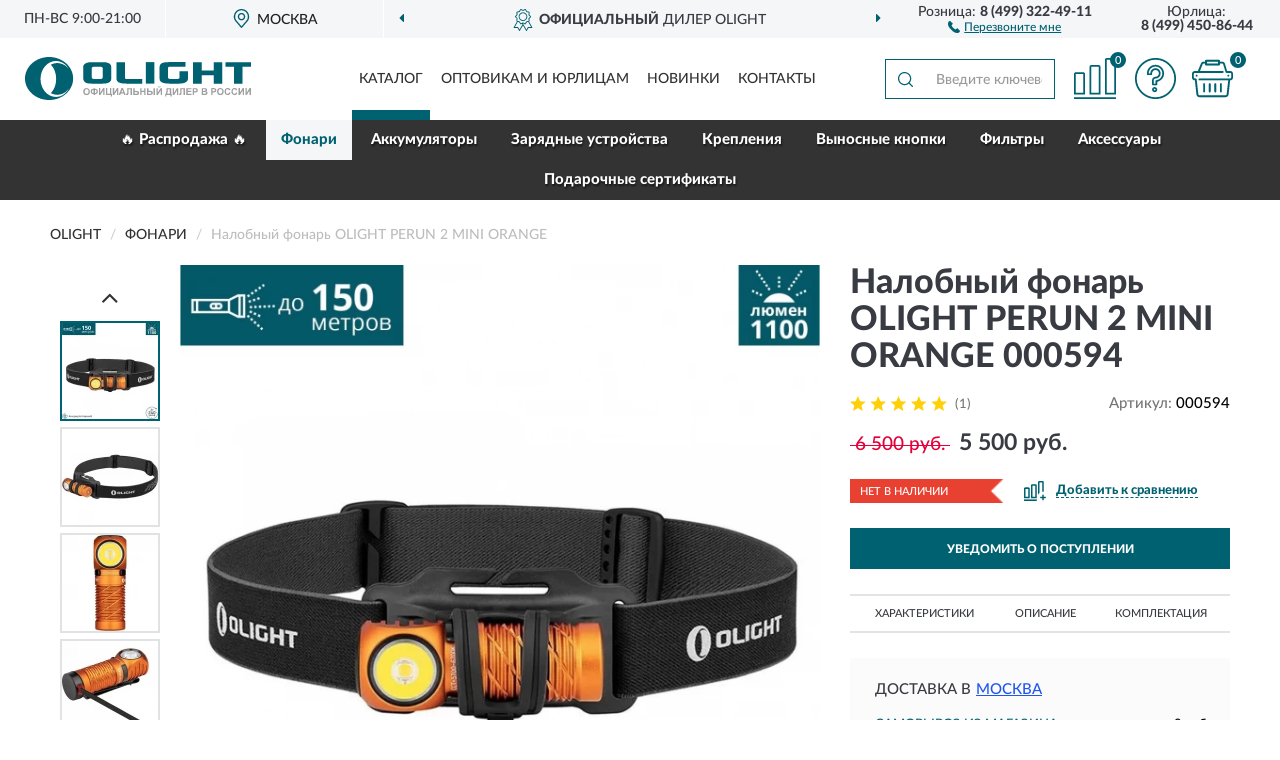

--- FILE ---
content_type: text/html; charset=utf-8
request_url: https://olight-shop.ru/nalobnyj-fonar-olight-perun-2-mini-orange
body_size: 17001
content:
<!DOCTYPE html>
<html dir="ltr" lang="ru">
<head>
<meta charset="UTF-8" />
<meta name="viewport" content="width=device-width, initial-scale=1, shrink-to-fit=no" />
<base href="https://olight-shop.ru/" />
<link rel="preload" href="catalog/view/fonts/Lato-Medium.woff2" as="font" type="font/woff2" crossorigin="anonymous" />
<link rel="preload" href="catalog/view/fonts/Lato-Heavy.woff2" as="font" type="font/woff2" crossorigin="anonymous" />
<link rel="preload" href="catalog/view/fonts/Lato-Bold.woff2" as="font" type="font/woff2" crossorigin="anonymous" />
<link rel="preload" href="catalog/view/fonts/font-awesome/fonts/fontawesome-webfont.woff2" as="font" type="font/woff2" crossorigin="anonymous" />
<link rel="preload" href="catalog/view/javascript/jquery/jquery.min.js" as="script" type="text/javascript" />
<link rel="preload" href="catalog/view/theme/coloring/assets/bootstrap/css/bootstrap.min.css" as="style" type="text/css" />
<link rel="preload" href="catalog/view/theme/coloring/stylesheet/style.css?ver=68" as="style" type="text/css" />
<title>OLIGHT PERUN 2 MINI ORANGE 000594. Купить Налобный фонарь на Официальном Сайте OLIGHT в России.</title>
<meta name="description" content="Налобный фонарь OLIGHT PERUN 2 MINI ORANGE 000594 - ✅ Купить сегодня ❤️ Оригинал c доставкой ✈️ по всей России и Гарантией | Есть 'В наличии' | Лучшая цена 2026 | Звони 8 (499) 322-49-11 | OLIGHT PERUN 2 MINI ORANGE: Характеристики, Фото, Отзывы" /><meta name="yandex-verification" content="c38dc8950350cd5f" /><meta http-equiv="X-UA-Compatible" content="IE=edge">
<link rel="apple-touch-icon" sizes="76x76" href="favicon-76x76.png" />
<link rel="apple-touch-icon" sizes="192x192" href="favicon-192x192.png" />
<link rel="icon" type="image/png" sizes="192x192" href="favicon-192x192.png" />
<meta name="msapplication-config" content="browserconfig.xml" />
<meta name="theme-color" content="#FFFFFF" />
<link href="https://olight-shop.ru/nalobnyj-fonar-olight-perun-2-mini-orange" rel="canonical" />
<script src="catalog/view/javascript/jquery/jquery.min.js"></script>
<link href="catalog/view/theme/coloring/assets/bootstrap/css/bootstrap.min.css" rel="stylesheet" type="text/css" />
<link href="catalog/view/theme/coloring/stylesheet/style.css?ver=68" rel="stylesheet" type="text/css" />
</head>
<body class="product-product product-621">
<header class="nobg">
		<div class="top-menu-bgr-box msk">
		<div class="container">
			<div class="row">
				<div class="working_time col-xs-6 col-sm-3 col-md-3 col-lg-2 text-center">
					<div class="rezim">ПН-ВС 9:00-21:00</div>
				</div>
				<div class="current-city-holder col-xs-6 col-sm-3 col-md-3 col-lg-2 text-center">
					<button type="button" class="btn btn-link current-city"><i></i><span>Москва</span></button>
					<div class="check-city-block">
						<p class="title">Ваш город - <span>Москва</span></p>
						<div class="check-city-button-holder">
							<button class="btn yes-button">Да</button>
							<button class="btn no-button" data-toggle="modal" data-target="#userCity">Выбрать другой город</button>
						</div>
						<p class="check-city-notification">От выбраного города зависят сроки доставки</p>
					</div>	
				</div>
				<div class="top-advantage col-xs-12 text-center msk">
					<div class="advantage" id="advantage_carousel">
						<div class="advantage-block"><span><b>Официальный</b> дилер OLIGHT</span></div>
						<div class="advantage-block"><span><b>Доставим</b> по всей России</span></div>						<div class="advantage-block"><span><b>До 5 лет</b> гарантия производителя</span></div>					</div>
				</div>
								<div class="header_address col-lg-3 text-center">
					<div class="address">м. Таганская, ул. Большие Каменщики,<br>д. 6, стр. 1<div class="findus"><a href="https://olight-shop.ru/contacts"><i></i><span>Как нас найти</span></a></div></div>
				</div>
				<div class="header_phone fl_phone col-xs-6 col-sm-3 col-md-3 col-lg-2 text-center">
					<div class="tel">Розница: <b>8 (499) 322-49-11</b></div>
					<div class="call"><a role="button" class="callme"><i></i><span>Перезвоните мне</span></a></div>
				</div>
				<div class="header_phone ul_phone col-xs-6 col-sm-3 col-md-3 col-lg-2 text-center">
					<div class="tel">Юрлица: <b>8 (499) 450-86-44</b></div>
				</div>
							</div>
		</div>
	</div>
			<div class="header-bgr-box nobg">
		<div class="container">
									<div class="row">
				<div class="logo-block col-md-3 col-sm-12 col-xs-12">
					<div id="logo">
					  					  							<a href="https://olight-shop.ru/"><img src="/image/catalog/logo.svg" width="226" height="43" title="Olight-Shop.ru" alt="Olight-Shop.ru" class="img-responsive" /></a>
											  					</div>
				</div>
				<div class="catalog-block col-md-5 col-xs-12 text-center">
					<div class="catalog-line text-center">
						<div class="catalog-item text-center">
							<a role="button" onclick="getcatalog();" class="catalog-url">Каталог</a>
						</div>
						<div class="catalog-item text-center">
							<a href="https://olight-shop.ru/contacts-opt" class="opt-url">Оптовикам и юрлицам</a>						</div>
						<div class="catalog-item text-center">
													<a href="https://olight-shop.ru/novinki" class="novinki-url">Новинки</a>												</div>
						<div class="catalog-item text-center">
							<a href="https://olight-shop.ru/contacts" class="contacts-url">Контакты</a>						</div>
					</div>
				</div>
				<div class="cart-block col-md-2 col-sm-4 col-xs-5 text-center">
					<div class="row">
						<div class="cart-item compare-icon col-xs-4">
							<a rel="nofollow" href="https://olight-shop.ru/compare-products/" class="mcompare"><span id="mcompare-total" class="compare-qty">0</span></a>
						</div>
						<div class="cart-item help-icon col-xs-4">
							<a role="button" class="mhelp dropdown-toggle" data-toggle="dropdown"><span style="font-size:0">Справка</span></a>
							<ul class="help-icon-menu dropdown-menu">
								<li><a href="https://olight-shop.ru/dostavka"><i class="fa fa-circle"></i> Доставка</a></li>
								<li><a href="https://olight-shop.ru/oplata"><i class="fa fa-circle"></i> Оплата</a></li>
								<li><a href="https://olight-shop.ru/vozvrat"><i class="fa fa-circle"></i> Возврат</a></li>
							</ul>
						</div>
						<div class="cart-item cart-icon col-xs-4">
							<a rel="nofollow" href="/simplecheckout/" class="mcart"><span id="mcart-total" class="cart-qty">0</span></a>
						</div>
					</div>
				</div>
				<div class="search-block col-md-2 col-sm-8 col-xs-7"><div id="search" class="input-group">
	<span class="input-group-btn"><button type="button" class="btn" id="search-button"><span style="display:block;font-size:0">Поиск</span></button></span>
	<input type="text" name="search" value="" placeholder="Введите ключевое слово" class="form-control" />
</div></div>
			</div>
					</div>
	</div>
			<div class="menu-top-box">
		<div class="container">
			<div id="menu-list-top">
											<div class="menu-item">
					<a href="https://olight-shop.ru/rasprodazha/">🔥 Распродажа 🔥</a>				</div>
								<div class="menu-item">
					<a href="https://olight-shop.ru/fonari/" class="active">Фонари</a>				</div>
								<div class="menu-item">
					<a href="https://olight-shop.ru/akkumuljatory/">Аккумуляторы</a>				</div>
								<div class="menu-item">
					<a href="https://olight-shop.ru/zarjadnye-ustrojstva/">Зарядные устройства</a>				</div>
								<div class="menu-item">
					<a href="https://olight-shop.ru/kreplenija/">Крепления</a>				</div>
								<div class="menu-item">
					<a href="https://olight-shop.ru/vynosnye-knopki/">Выносные кнопки</a>				</div>
								<div class="menu-item">
					<a href="https://olight-shop.ru/filtry/">Фильтры</a>				</div>
								<div class="menu-item">
					<a href="https://olight-shop.ru/aksessuary/">Аксессуары</a>				</div>
								<div class="menu-item">
					<a href="https://olight-shop.ru/podarochnye-sertifikaty/">Подарочные сертификаты</a>				</div>
										</div>
					</div>
    </div>
	</header>
<div class="hidden" id="mapdata" data-lat="55.76" data-lon="37.64"></div>
<div class="hidden" id="mapcity" data-text="Москва" data-kladr="7700000000000" data-zip="115172" data-fias="0c5b2444-70a0-4932-980c-b4dc0d3f02b5"></div>
<div class="hidden" id="userip" data-text="18.223.102.159" data-recook="0"></div>
<div class="content-top-box"></div>
<div class="container product-page">
  <div class="row">
	<div class="breadcrumb-line col-sm-12">
		<ul class="breadcrumb" itemscope="" itemtype="http://schema.org/BreadcrumbList">
											<li itemscope="" itemprop="itemListElement" itemtype="http://schema.org/ListItem"><a itemprop="item" href="https://olight-shop.ru/"><span itemprop="name">OLIGHT</span></a><meta itemprop="position" content="1" /></li>
														<li itemscope="" itemprop="itemListElement" itemtype="http://schema.org/ListItem"><a itemprop="item" href="https://olight-shop.ru/fonari/"><span itemprop="name">Фонари</span></a><meta itemprop="position" content="2" /></li>
														<li itemscope="" itemprop="itemListElement" itemtype="http://schema.org/ListItem" class="active"><span itemprop="name">Налобный фонарь OLIGHT PERUN 2 MINI ORANGE</span><link itemprop="item" href="https://olight-shop.ru/nalobnyj-fonar-olight-perun-2-mini-orange" /><meta itemprop="position" content="3" /></li>
							</ul>
	</div>
	                <div id="content" class="product-content col-sm-12">
		<div class="row" itemscope itemtype="http://schema.org/Product">
			<div id="product-top" class="col-sm-12">
				<div class="row">
					<div class="top-block col-lg-8 col-md-7 col-sm-6">
						<div class="row">
							<div class="img-block col-sm-12">
																<div class="thumbnails" id="product-mimages">
																													<div class="main-image col-lg-10 col-xs-12" title="Налобный фонарь OLIGHT PERUN 2 MINI ORANGE 000594">
											<div class="main-image-block center-block">
												<img id="zoom" src="https://olight-shop.ru/image/cache/catalog/Produkts/nalobnyy-fonar-olight-perun-2-mini-orange-000594-680x680.webp" width="680" height="680" itemprop="image" data-large="https://olight-shop.ru/image/cache/catalog/Produkts/nalobnyy-fonar-olight-perun-2-mini-orange-000594-1500x1500.webp" title="Налобный фонарь OLIGHT PERUN 2 MINI ORANGE 000594" alt="Налобный фонарь OLIGHT PERUN 2 MINI ORANGE 000594" class="zoombig img-responsive center-block" />
																							</div>
										</div>
																														<div class="images-additional col-lg-2 col-xs-12">
											<ul class="image-additional">
																							<li class="thumbnail active" data-href="https://olight-shop.ru/image/cache/catalog/Produkts/nalobnyy-fonar-olight-perun-2-mini-orange-000594-680x680.webp" data-tmb-large="https://olight-shop.ru/image/cache/catalog/Produkts/nalobnyy-fonar-olight-perun-2-mini-orange-000594-1500x1500.webp">
													<img src="https://olight-shop.ru/image/cache/catalog/Produkts/nalobnyy-fonar-olight-perun-2-mini-orange-000594-96x96.webp" width="96" height="96" title="Налобный фонарь OLIGHT PERUN 2 MINI ORANGE 000594" alt="Налобный фонарь OLIGHT PERUN 2 MINI ORANGE 000594" />
												</li>
																																		<li class="thumbnail" data-href="https://olight-shop.ru/image/cache/catalog/Produkts/nalobnyy-fonar-olight-perun-2-mini-orange-000594-1-680x680.webp" data-tmb-large="https://olight-shop.ru/image/cache/catalog/Produkts/nalobnyy-fonar-olight-perun-2-mini-orange-000594-1-1500x1500.webp">
													<img src="https://olight-shop.ru/image/cache/placeholder-96x96.webp" data-lazy="https://olight-shop.ru/image/cache/catalog/Produkts/nalobnyy-fonar-olight-perun-2-mini-orange-000594-1-96x96.webp" width="96" height="96" title="Налобный фонарь OLIGHT PERUN 2 MINI ORANGE 000594" alt="Налобный фонарь OLIGHT PERUN 2 MINI ORANGE 000594" />
													<meta itemprop="image" content="https://olight-shop.ru/image/cache/catalog/Produkts/nalobnyy-fonar-olight-perun-2-mini-orange-000594-1-680x680.webp">
												</li>
																							<li class="thumbnail" data-href="https://olight-shop.ru/image/cache/catalog/Produkts/nalobnyy-fonar-olight-perun-2-mini-orange-000594-6-680x680.webp" data-tmb-large="https://olight-shop.ru/image/cache/catalog/Produkts/nalobnyy-fonar-olight-perun-2-mini-orange-000594-6-1500x1500.webp">
													<img src="https://olight-shop.ru/image/cache/placeholder-96x96.webp" data-lazy="https://olight-shop.ru/image/cache/catalog/Produkts/nalobnyy-fonar-olight-perun-2-mini-orange-000594-6-96x96.webp" width="96" height="96" title="Налобный фонарь OLIGHT PERUN 2 MINI ORANGE 000594" alt="Налобный фонарь OLIGHT PERUN 2 MINI ORANGE 000594" />
													<meta itemprop="image" content="https://olight-shop.ru/image/cache/catalog/Produkts/nalobnyy-fonar-olight-perun-2-mini-orange-000594-6-680x680.webp">
												</li>
																							<li class="thumbnail" data-href="https://olight-shop.ru/image/cache/catalog/Produkts/nalobnyy-fonar-olight-perun-2-mini-orange-000594-7-680x680.webp" data-tmb-large="https://olight-shop.ru/image/cache/catalog/Produkts/nalobnyy-fonar-olight-perun-2-mini-orange-000594-7-1500x1500.webp">
													<img src="https://olight-shop.ru/image/cache/placeholder-96x96.webp" data-lazy="https://olight-shop.ru/image/cache/catalog/Produkts/nalobnyy-fonar-olight-perun-2-mini-orange-000594-7-96x96.webp" width="96" height="96" title="Налобный фонарь OLIGHT PERUN 2 MINI ORANGE 000594" alt="Налобный фонарь OLIGHT PERUN 2 MINI ORANGE 000594" />
													<meta itemprop="image" content="https://olight-shop.ru/image/cache/catalog/Produkts/nalobnyy-fonar-olight-perun-2-mini-orange-000594-7-680x680.webp">
												</li>
																							<li class="thumbnail" data-href="https://olight-shop.ru/image/cache/catalog/Produkts/nalobnyy-fonar-olight-perun-2-mini-orange-000594-4-680x680.webp" data-tmb-large="https://olight-shop.ru/image/cache/catalog/Produkts/nalobnyy-fonar-olight-perun-2-mini-orange-000594-4-1500x1500.webp">
													<img src="https://olight-shop.ru/image/cache/placeholder-96x96.webp" data-lazy="https://olight-shop.ru/image/cache/catalog/Produkts/nalobnyy-fonar-olight-perun-2-mini-orange-000594-4-96x96.webp" width="96" height="96" title="Налобный фонарь OLIGHT PERUN 2 MINI ORANGE 000594" alt="Налобный фонарь OLIGHT PERUN 2 MINI ORANGE 000594" />
													<meta itemprop="image" content="https://olight-shop.ru/image/cache/catalog/Produkts/nalobnyy-fonar-olight-perun-2-mini-orange-000594-4-680x680.webp">
												</li>
																							<li class="thumbnail" data-href="https://olight-shop.ru/image/cache/catalog/Produkts/nalobnyy-fonar-olight-perun-2-mini-orange-000594-9-680x680.webp" data-tmb-large="https://olight-shop.ru/image/cache/catalog/Produkts/nalobnyy-fonar-olight-perun-2-mini-orange-000594-9-1500x1500.webp">
													<img src="https://olight-shop.ru/image/cache/placeholder-96x96.webp" data-lazy="https://olight-shop.ru/image/cache/catalog/Produkts/nalobnyy-fonar-olight-perun-2-mini-orange-000594-9-96x96.webp" width="96" height="96" title="Налобный фонарь OLIGHT PERUN 2 MINI ORANGE 000594" alt="Налобный фонарь OLIGHT PERUN 2 MINI ORANGE 000594" />
													<meta itemprop="image" content="https://olight-shop.ru/image/cache/catalog/Produkts/nalobnyy-fonar-olight-perun-2-mini-orange-000594-9-680x680.webp">
												</li>
																							<li class="thumbnail" data-href="https://olight-shop.ru/image/cache/catalog/Produkts/nalobnyy-fonar-olight-perun-2-mini-orange-000594-8-680x680.webp" data-tmb-large="https://olight-shop.ru/image/cache/catalog/Produkts/nalobnyy-fonar-olight-perun-2-mini-orange-000594-8-1500x1500.webp">
													<img src="https://olight-shop.ru/image/cache/placeholder-96x96.webp" data-lazy="https://olight-shop.ru/image/cache/catalog/Produkts/nalobnyy-fonar-olight-perun-2-mini-orange-000594-8-96x96.webp" width="96" height="96" title="Налобный фонарь OLIGHT PERUN 2 MINI ORANGE 000594" alt="Налобный фонарь OLIGHT PERUN 2 MINI ORANGE 000594" />
													<meta itemprop="image" content="https://olight-shop.ru/image/cache/catalog/Produkts/nalobnyy-fonar-olight-perun-2-mini-orange-000594-8-680x680.webp">
												</li>
																						</ul>
										</div>
																											</div>
																							</div>
																					<div class="last-review-block col-md-12">
								<div class="last-review">
									<div class="last-review-title">ПОСЛЕДНИЙ ОТЗЫВ</div>
									<div class="last-review-body">
										<div class="last-review-rating star5">&nbsp;</div>
										<div class="last-review-author">Максим</div>
										<div class="last-review-text short">Замечательный фонарь на каждый день. Лёгкий, небольшой, интуитивно понятное управление. Осенью темнеет рано, простого наключника iXV стало не хватать,..</div>
									</div>
									<div class="more-button"><i class="fa fa-angle-down" aria-hidden="true"></i></div>
								</div>
							</div>
													</div>
					</div>
					<div class="dsc-block col-lg-4 col-md-5 col-sm-6">
						<div class="row">
							<div class="col-sm-12">
																<h1 itemprop="name">Налобный фонарь OLIGHT PERUN 2 MINI ORANGE 000594</h1>
																<div class="skurev-info">
																		<div class="review-info">
										<span class="ret-star star5">&nbsp;</span>
										<span class="count-rev">(1)</span>
									</div>
																		<div class="sku-info">Артикул: <span itemprop="sku">000594</span></div>
								</div>
								<meta itemprop="mpn" content="000594">
																<div class="price-info">
																		<div class="price" itemprop="offers" itemscope itemtype="http://schema.org/Offer">
																				<span class="price-old">&nbsp;6 500 руб.&nbsp;</span>
										<span class="price-new">5 500 руб.</span>
										<input type="hidden" name="product_price" value="5 500 руб." />
																				<meta itemprop="price" content="5500">
																														<meta itemprop="priceCurrency" content="RUB">
										<meta itemprop="priceValidUntil" content="2026-01-25">
										<link itemprop="url" href="https://olight-shop.ru/nalobnyj-fonar-olight-perun-2-mini-orange" />
										<meta itemprop="seller" content="Olight-Shop.ru">
										<meta itemprop="itemCondition" content="http://schema.org/NewCondition">
										<meta itemprop="availability" content="http://schema.org/OutOfStock">
																			</div>
																										</div>
								<div class="stock-info">
																																				<div class="stock-status stock-alert-danger">Нет в наличии</div>
									<div class="compare-info">
																			<a role="button" onclick="addcompare('621');" class="pcompare"><i></i><span>Добавить к сравнению</span></a>
																		</div>
								</div>
																<div id="prodcart" class="addcart">
																		<div>
										<button type="button" id="button-avail" class="btn btn-block notify">УВЕДОМИТЬ О ПОСТУПЛЕНИИ</button>
									</div>
																										</div>
															</div>
						</div>
						<div class="row">
							<div class="col-sm-12">
								<div class="navi-block">
																																													<div class="navi-item navih"><a role="button" id="navih">Характеристики</a></div>
									<div class="navi-item navid"><a role="button" id="navid">Описание</a></div>
									<div class="navi-item navic"><a role="button" id="navic">Комплектация</a></div>
									<div class="navi-item naviv hidden"><a role="button" class="disabled">Видео <i class="fa fa-play-circle" aria-hidden="true"></i></a></div>
								</div>
							</div>
						</div>
						<div class="row">
							<div class="col-sm-12" id="product">
								<div class="panel panel-default panel-dost">
									<div class="panel-body dost">
										<div class="dostavka">
											<div class="delivery-title">
												<span>Доставка в</span><span><a role="button" class="btn btn-link current-city-delivery">Москва</a></span>
											</div>
																						<div class="delivery-methods">
																									<div class="delivery-method delivery-pickup">
														<div class="method-data"><span class="method-title">Самовывоз из магазина</span><span class="method-cost">0 руб.</span></div><div class="method-dop small">(г. Москва, м. Таганская, <br>ул. Большие Каменщики, д. 6, стр. 1)</div>													</div>
																									<div class="delivery-method delivery-citylink">
														<div class="method-data"><span class="method-title">Курьером <span class="small">(1-2 рабочих дня)</span></span><span class="method-cost">0 руб.</span></div>													</div>
																									<div class="delivery-method delivery-pickups">
														<div class="method-data"><span class="method-title">Самовывоз из ПВЗ <span class="small">(1-2 рабочих дня)</span></span><span class="method-cost">0 руб.</span></div>													</div>
																							</div>
																						<div class="dostavka-mapblock">
												<div id="dostavka_map" class="nomap"></div>
												<div class="dostavka-mapbtn"><a class="btn btn-info" role="button">Показать карту</a></div>
											</div>
										</div>
									</div>
								</div>
							</div>
						</div>
					</div>
				</div>
			</div>
						<div id="product-bottom" class="col-sm-12">
								<div class="row">
																																			<div class="specification-block col-lg-4 col-md-6 col-sm-6 col-xs-12">
						<div class="item-specification">
							<h2>ХАРАКТЕРИСТИКИ</h2>
							<div class="haracter">
								<div class="attr-name">Цена</div>
								<div class="attr-text"> - 5 500 руб.</div>
							</div>
														  																<div class="haracter">
									<div class="attr-name">Интенсивность</div>
									<div class="attr-text"> - 5,950 Candela</div>
								</div>
															  																<div class="haracter">
									<div class="attr-name">Линза</div>
									<div class="attr-text"> - Эффективная акриловая высокотемпературная TIR оптика</div>
								</div>
															  																<div class="haracter">
									<div class="attr-name">Размеры (мм)</div>
									<div class="attr-text"> - 22 х 64</div>
								</div>
															  																<div class="haracter">
									<div class="attr-name">Срок службы светодиода</div>
									<div class="attr-text"> - 50000 часов (около 5 лет)</div>
								</div>
															  																<div class="haracter">
									<div class="attr-name">Источник света</div>
									<div class="attr-text"> - Светодиод Osram P9 и 2 диода Led Red</div>
								</div>
															  																<div class="haracter" itemprop="additionalProperty" itemtype="https://schema.org/PropertyValue" itemscope>
									<div class="attr-name" itemprop="name">Яркость</div>
									<div class="attr-text"> - <span itemprop="value">1100 люмен</span></div>
								</div>
															  																<div class="haracter" itemprop="additionalProperty" itemtype="https://schema.org/PropertyValue" itemscope>
									<div class="attr-name" itemprop="name">Дальность</div>
									<div class="attr-text"> - <span itemprop="value">150 м</span></div>
								</div>
															  																<div class="haracter" itemprop="additionalProperty" itemtype="https://schema.org/PropertyValue" itemscope>
									<div class="attr-name" itemprop="name">Тип питания</div>
									<div class="attr-text"> - <span itemprop="value">1 Li-ion аккумулятор Olight ORB-16C06-6С 650 мАч 3,6 В</span></div>
								</div>
															  																<div class="haracter">
									<div class="attr-name">Вес (г)</div>
									<div class="attr-text"> - 54</div>
								</div>
															  																						<div class="haracter">
									<div class="attr-name">Модель</div>
									<div class="attr-text"> - <span><a href="https://olight-shop.ru/fonari/perun-2-mini/">Perun 2 Mini</a></span></div>
								</div>
															<div class="haracter">
									<div class="attr-name">Тип</div>
									<div class="attr-text"> - <span><a href="https://olight-shop.ru/fonari/nalobnye/">Налобные</a></span></div>
								</div>
															<div class="haracter">
									<div class="attr-name">Питание</div>
									<div class="attr-text"> - <span><a href="https://olight-shop.ru/fonari/akkumulyatornye/">Аккумуляторные</a></span></div>
								</div>
															<div class="haracter">
									<div class="attr-name">Свет</div>
									<div class="attr-text"> - <span>С холодным светом</span></div>
								</div>
													</div>
					</div>
															<div class="complectation-block col-lg-4 col-md-6 col-sm-6 col-xs-12 pull-right">
						<div class="item-complectation">
							<h2>КОМПЛЕКТАЦИЯ</h2>
							<div><ol><li>Фонарь Olight Perun 2 Mini</li><li>Аккумулятор Li-ion 16340 Olight ORB-16C06-6С 650 мАч</li><li>Магнитный USB кабель Olight MCC</li><li>Налобное крепление с холдером</li><li>Клипса</li><li>Упаковка</li><li>Инструкция</li></ol></div>
						</div>
					</div>
															<div class="description-block col-lg-4 col-md-12 col-xs-12">
						<div class="item-description">
							<h2>ОПИСАНИЕ</h2>
							<div itemprop="description"><div style="text-align: justify;" bis_skin_checked="1">Налобный светодиодный фонарь Olight Perun 2 Mini от компании Olight (Олайт) работает на светодиоде Osram P9 с дополнительным светодиодом красного цвета. Фонарь имеет сверхпрочный и водонепроницаемый корпус, мощностью светового потока составляет 1100 люмен и дальностью 150 метров. Perun 2 Mini поставляется с LI-ion кастомным аккумулятором 16340 (Olight ORB-16C06-6С) емкостью 650 мАч и с переносным магнитным USB кабелем Olight MCC током 1 Ампер для подзарядки аккумулятора, можно заряжать фонарь от USB устройств, таких как телефонные адаптеры 220 В., накопители энергии PowerBank, ПК или USB выход в автомобиле.</div><div style="text-align: justify;" bis_skin_checked="1">Фонарь данного типа является мультизадачным, может применяться во всех сферах деятельности человека: налобный фонарь к креплением на голове, ручной фонарь с возможностью ношения в руке, при помощи клипсы можно закрепить на рюкзак, ремень брюк или на карман рубашки, при при помощи крепления можно закрепить на велосипед и использовать как велосвет или габаритный сигнал красного цвета. При помощи магнита фонарь можно закрепить на любой металлической поверхности, что будет удобно для использования в машине, например, при замене колеса в темное время суток или ремонте и осмотре подкапотного пространства автомобиля.</div><div style="text-align: justify;" bis_skin_checked="1">&nbsp;Светоотражающие элементы на головном ремне помогут пешеходам, спортсменам в темное время суток и при неблагоприятных погодных условиях на неосвещенных участках, находясь на проезжей части, оставаться заметными для водителей.</div><div style="text-align: justify;" bis_skin_checked="1"><br></div><div style="text-align: justify;" bis_skin_checked="1">Варианты светодиодов:</div><ul><li style="text-align: justify;">Olight Perun 2 Mini Cool White 5700-6700 К.</li><li style="text-align: justify;">Olight Perun 2 Mini Neutral White 4000-5000 К.</li></ul><div style="text-align: justify;" bis_skin_checked="1"><br></div><div style="text-align: justify;" bis_skin_checked="1">Особенности:</div><ul><li style="text-align: justify;">Компактный размер фонаря на питании от одного Li-ion аккумулятора 16340 мощностью до 1100 люмен.</li><li style="text-align: justify;">Инновационная TIR оптика равномерно распределяет свет для оптимального использования в качестве налобного фонаря на каждый день дома, на даче, охота и рыбалка, ремонт машин, домашние дела, туризм и велосипед.</li><li style="text-align: justify;">Скрытая кнопка управления в голове фонаря не позволит самопроизвольно включится фонарю.</li><li style="text-align: justify;">Система зарядки аккумуляторной батареи через магнитный USB кабель Olight MCC3 и аккумулятор Olight ORB-16C06-6С емкостью 650 мА/ч в комплекте.</li><li style="text-align: justify;">Система защиты от перегрева — «safety» опускает мощность светового потока после 2 минут работы на Turbo режиме.</li><li style="text-align: justify;">Система индикации заряда аккумуляторной батареи, предупреждая о необходимости зарядить аккумулятор легкой вибрацией.</li><li style="text-align: justify;">Система защиты от короткого замыкания контактов зарядки.</li><li style="text-align: justify;">Кнопка управления фонарем с цветной индикации проинформирует вас заряде аккумуляторной батареи .</li><li style="text-align: justify;">Налобное эластичное крепление со светоотражающими элементами для комфортного и безопасного использования на автомобильных дорогах.</li><li style="text-align: justify;">Налобное крепление с холдером, в который устанавливается фонарь с клипсой и удерживается быстросъемной резинкой.</li><li style="text-align: justify;">Многофункциональная кнопка управления фонарем с пятью режимами яркости белого света, красного и режимом SOS красного света.</li><li style="text-align: justify;">Многофункциональная клипса с двухсторонним креплением на карман или рюкзак.</li><li style="text-align: justify;">Функция памяти последнего режима яркости кроме SOS и красного света.</li><li style="text-align: justify;">Мощный магнит в торцевой части фонаря позволит закрепить фонарь на любой металлической поверхности.</li><li style="text-align: justify;">Быстрый доступ к Turbo режиму - дважды щелкните по переключателю во включенном состоянии, чтобы активировать режим Turbo.</li><li style="text-align: justify;">У модели фонарь Olight Perun 2 Mini есть 2 функции таймера выключения через 3 и 9 минут.</li><li style="text-align: justify;">Минимальный ток саморазряда 30uA.</li><li style="text-align: justify;">Гарантия на фонарь - 5 лет.</li><li style="text-align: justify;">Внимание: фонарь использует оригинальный аккумулятор со специальной контактной площадкой и необходимым токо отдачей для корректной работы фонаря на Turbo режиме.</li></ul><div style="text-align: justify;" bis_skin_checked="1">Технические характеристики:</div><ul><li style="text-align: justify;">Источник света: светодиод Osram P9 и 2 диода Led Red.</li><li style="text-align: justify;">Срок службы светодиода: 50000 часов (около 5 лет).</li><li style="text-align: justify;">Мощность светового потока: 1100 люмен.</li><li style="text-align: justify;">Дальность светового потока: 150 метров.</li><li style="text-align: justify;">Интенсивность светового потока: 5,950 Candela.</li><li style="text-align: justify;">Линза: эффективная акриловая высокотемпературная TIR оптика.</li><li style="text-align: justify;">Количество режимов 6: 5 режимов яркости белого света, красный и SOS красный свет.</li><li style="text-align: justify;">Режимы яркости на 1100, 250, 60, 15, 2 люмен и режим красного света 40 люмен и SOS 40 люмен.</li><li style="text-align: justify;">Питание: 1 Li-ion аккумулятор Olight ORB-16C06-6С 650 мАч 3,6 В.</li><li style="text-align: justify;">Зарядка аккумуляторной батареи Olight ORB-16C06-6С осуществляется магнитной USB Olight MCC зарядкой током 1000 мА.</li><li style="text-align: justify;">Во время зарядки индикатор у таблетки зарядки включения горит красным, когда акб зарядится - загорается зеленым.</li><li style="text-align: justify;">Turbo режим рекомендуется использовать в хорошо проветриваемом помещении и с осторожностью.</li><li style="text-align: justify;">Фонарь отлично стоит на торце, крепится к металлической поверхности с помощью магнита в торце фонаря.</li><li style="text-align: justify;">Метрическая анодированная резьба, обеспечивает долгий срок службы.</li><li style="text-align: justify;">Прочный эргономичный корпус выполнен из авиационного алюминия марки Т6061 T6 с жестким анодирование 3-й (максимальной) степени.</li><li style="text-align: justify;">Ударозащита по стандарту FL1 Standart (падения с высоты до 1,5 метров).</li><li style="text-align: justify;">Повышенная герметичность корпуса по стандарту IPX-8 ( погружение под воду не более 2х метров на 30 мин) - при условии наличие уплотнительных колец на корпусе фонаря, смазанных силиконовой смазкой.</li><li style="text-align: justify;">Изготовлен в соответствии с военными стандартами армии США Mil-spec: MIL-STD-810F.</li><li style="text-align: justify;">Сертифицирован по европейским стандартам CE и RoHS Certification.</li><li style="text-align: justify;">Габариты: 22 мм. x 64 мм</li><li style="text-align: justify;">Вес: 54 г. (с батареей)</li></ul><div style="text-align: justify;" bis_skin_checked="1">Время работы:</div><ul><li style="text-align: justify;">Turbo 1100~250 люмен — 2 + 85 минут (за счет нагрева светодиода электроника фонаря снижает мощность через 2 мин на режим яркости 250 люмен)</li><li style="text-align: justify;">High 250 люмен — 100 минут (72 метра)</li><li style="text-align: justify;">Medium 60 люмен — 7 часов (36 метров)</li><li style="text-align: justify;">Low 15 люмен — 26 часов (18 метров)</li><li style="text-align: justify;">Moonlight 2 люмена — 10 дней (6 метров)</li><li style="text-align: justify;">Red 40 люмен — 150 минут (10 метров)</li><li style="text-align: justify;">SOS Red 40 люмен — /</li><li style="text-align: justify;">Индикация заряда:</li><li style="text-align: justify;">Зеленый - заряд 60% - 100%</li><li style="text-align: justify;">Оранжевый - заряд 10% - 60%</li><li style="text-align: justify;">Красный - заряд меньше 5% - 10%</li><li style="text-align: justify;">Красны мигающий - 0% - 5%</li></ul><div style="text-align: justify;" bis_skin_checked="1">Инструкция по эксплуатации:</div><div style="text-align: justify;" bis_skin_checked="1"><br></div><div style="text-align: justify;" bis_skin_checked="1">а) Установка элементов питания</div><ul><li style="text-align: justify;">Перед первым использованием открутите заднюю крышку фонаря и удалите изолирующую пленку с аккумуляторной батареи, затем вставьте обратно, соблюдая полярность - минусом к голове фонаря.</li></ul><div style="text-align: justify;" bis_skin_checked="1">б) Зарядка</div><ul><li style="text-align: justify;">Подсоедините магнитный коннектор к торцу фонарю Perun 2 Mini, зарядное устройство отцентрируется автоматически. Индикатор загорится красным во время зарядки. Когда зарядка полностью завершится, индикатор загорится зеленым. Нормальное время зарядки составляет около 2-3 часов. Рекомендуемое напряжение/ток: 5V/2A, адаптер 10W.</li><li style="text-align: justify;">Если вам необходима работа фонаря во время зарядки, возможно использование его в Минимальном режиме.</li><li style="text-align: justify;">Во время хранения заряжайте Perun 2 Mini каждые 4 месяца для поддержания оптимального заряда батареи.</li></ul><div style="text-align: justify;" bis_skin_checked="1">c) Управление фонарем</div><ul><li style="text-align: justify;">Включение/выключение: Нажмите кнопку на корпусе фонаря для включения/выключения. При повторном включении фонарь активирует ранее использованный режим яркости кроме Turbo и красного света.</li><li style="text-align: justify;">Изменение уровня яркости: При включенном фонаре нажмите и удерживайте кнопку для изменения уровней яркости. Они будут меняться по кругу: низкий(low) - средний (medium) - максимальный (high). Отпустите кнопку, выбрав желаемый режим.</li><li style="text-align: justify;">Режим мунлайт: Для активации режима мунлайт зажмите и удерживайте кнопку более 1 секунды, когда фонарь выключен. Если последний выбранный режим был мунлайт, то при повторном включении фонарь включится именно на нем.</li><li style="text-align: justify;">Доступ к Turbo режиму: Для активации Turbo режима, когда фонарь включен, быстро нажмите дважды на кнопку.</li><li style="text-align: justify;">Режи Красный: Активируется двойным быстрым нажатием на кнопку.</li><li style="text-align: justify;">Режим SOS Красный: Активируется удержанием кнопки более 1 сек. с включенном красным светом.</li><li style="text-align: justify;">Блокировка/разблокировка фонаря: При выключенном фонаре нажмите и удерживайте кнопку для доступа к режиму блокировки (фонарь сперва активирует режим мунлайт, а далее переключится в режим блокировки). При данном режиме, зажмите и удерживайте кнопку около 2 секунд, не отпуская, после этого фонарь снова активирует режим мунлайт. Для отключения блокировки просто нажмите и удерживайте кнопку около 2 секунд и затем отпустите. В заблокированном режиме можно производить моргания однократными щелчками кнопки.</li><li style="text-align: justify;">Таймер: в модели Baton 3 Pro Max есть 2 таймера отключения (длинный 9 мин. и короткий 3 мин.), фонарь автоматически выключится после выставленного значения времени. Чтобы настроить таймер необходимо при включенном фонаре два раза нажать на кнопку коротко: первый раз коротко, затем нажать с удержанием. Одно мигание – фонарь автоматически выключится через 3 минуты, двойное мигание – фонарь автоматически выключится через 9 минут, вы можете переключаться между режимами таймера двойным нажатием на кнопку</li></ul><div style="text-align: justify;" bis_skin_checked="1">Предостережение:</div><ul><li style="text-align: justify;">В Turbo режиме корпус фонаря способно сильно нагреваться, поэтому не оставляйте фонарь без присмотра, так как мощный свет способен сильно разогревать близлежащие предметы.<br></li><li style="text-align: justify;">Не прислоняйте во время работы к линзе предметы, они могут сильно разогрется и повредить линзу.</li></ul></div>
						</div>
					</div>
										<div itemprop="brand" itemtype="https://schema.org/Brand" itemscope><meta itemprop="name" content="OLIGHT"></div>
					<meta itemprop="category" content="Фонари">				</div>
																<div class="row">
					<div id="product-review" class="col-sm-12">
												<h3>Последние отзывы или вопросы</h3>
												<div class="product-rating">
							<div class="row">
								<div class="col-xs-12 product-star">
																	<div class="ret-star star5">&nbsp;</div>
									<div class="count-revs">1 отзыв</div>
									<div class="hidden" itemprop="aggregateRating" itemtype="http://schema.org/AggregateRating" itemscope>
										<span itemprop="ratingValue">5</span>
										<span itemprop="reviewCount">1</span>
									</div>
																</div>
																<div class="col-xs-12"><a class="btn btn-primary" data-toggle="collapse" data-parent="#accordion" href="#collapseOne">Написать отзыв или вопрос</a></div>
															</div>
													</div>
												<div id="collapseOne" class="panel-collapse collapse">
							<div class="review-helper">
								<div class="row">
									<div class="col-md-8 col-sm-7 col-xs-12">
										<form id="form-review" class="form-horizontal">
											<div class="form-group">
												<label class="col-lg-2 col-md-3 col-sm-2 col-xs-3 control-label rating-label">Оценка:</label>
												<div class="col-lg-10 col-md-9 col-sm-10 col-xs-8 rating-star">
													<div class="prod-rat">
														<input id="rat1" type="radio" name="rating" value="1" /><label class="rat-star" for="rat1"><i class="fa fa-star"></i></label>
														<input id="rat2" type="radio" name="rating" value="2" /><label class="rat-star" for="rat2"><i class="fa fa-star"></i></label>
														<input id="rat3" type="radio" name="rating" value="3" /><label class="rat-star" for="rat3"><i class="fa fa-star"></i></label>
														<input id="rat4" type="radio" name="rating" value="4" /><label class="rat-star" for="rat4"><i class="fa fa-star"></i></label>
														<input id="rat5" type="radio" name="rating" value="5" /><label class="rat-star" for="rat5"><i class="fa fa-star"></i></label>
													</div>
												</div>
											</div>
											<div class="form-group">
												<label class="col-lg-2 col-md-3 col-sm-12 control-label" for="input-name">Ваше имя:</label>
												<div class="col-lg-10 col-md-9 col-sm-12"><input type="text" name="name" value="" id="input-name" class="form-control" /></div>
											</div>
											<div class="form-group">
												<label class="col-lg-2 col-md-3 col-sm-12 control-label" for="input-review">Комментарий:</label>
												<div class="col-lg-10 col-md-9 col-sm-12"><textarea name="text" rows="5" id="input-review" class="form-control"></textarea></div>
											</div>
											<div class="form-group">
												<label class="col-lg-2 col-md-3 col-sm-12 control-label" for="input-review">Прикрепить фото</label>
												<div class="col-lg-10 col-md-9 col-sm-12">
													<input type="file" style="display:none;" multiple="multiple" id="input_upload" />
													<a role="button" id="button_fclear" class="btn btn-sm" style="display: none;"><i class="fa fa-trash"></i> <span>Удалить</span></a>
													<a role="button" id="button_select" class="btn btn-sm"><i class="fa fa-upload"></i> <span class="entry-files">Загрузить</span></a>
													<div id="review_info_files"></div>
													<div id="review_status_upload"></div>
												</div>
											</div>
											<div class="form-group">
												<label class="col-lg-2 col-md-3 col-sm-12 control-label" for="input-order">Номер заказа:</label>
												<div class="col-md-4 col-sm-6"><input type="text" name="order" value="" id="input-order" class="form-control" /></div>
											</div>
											<div class="row">
												<div class="col-md-6 col-sm-12 notify-checkbox">
													<div class="form-group">
														<div class="checkbox"><label>Уведомить об ответах по e-mail: <input type="checkbox" name="notify" value="1" /></label></div>
													</div>
												</div>
												<div class="col-md-6 col-sm-12 notify-email">
													<div class="form-group">
														<label class="col-md-5 col-sm-3 control-label" for="input-email">Ваш e-mail:</label>
														<div class="col-md-7 col-sm-6"><input type="text" name="email" value="" id="input-email" class="form-control" /></div>
													</div>
												</div>
											</div>
																						<div class="form-group" style="margin-bottom: 0;">
												<div class="col-md-4 col-sm-6 col-lg-offset-2 col-md-offset-3"><a role="button" onclick="addreview('form-review');" class="btn btn-primary btn-block">Отправить отзыв</a></div>
											</div>
										</form>
									</div>
									<div class="col-md-4 col-sm-5 pic-review hidden-xs">
										<div class="pic-image"><img width="165" height="151" src="/image/pic.png" loading="lazy" alt="Write review" /></div>
										<div class="pic-text">Подробно опишите свой опыт взаимодействия с магазином.<br>Расскажите, как вас обслуживали при выборе, заказе, доставке, возврате товара, о самом товаре и опыте его использования.</div>
									</div>
								</div>
							</div>
						</div>
												<div id="review"><div itemprop="review" itemscope itemtype="http://schema.org/Review" class="review-block">
	<div class="row">
		<div class="col-lg-2 col-md-3 col-sm-3 review-header">
			<div class="review-rating star5" itemprop="reviewRating" itemscope itemtype="http://schema.org/Rating">&nbsp;
				<meta itemprop="worstRating" content="1" />
				<meta itemprop="ratingValue" content="5" />
				<meta itemprop="bestRating" content="5" />
			</div>
			<div class="review-author" itemprop="author" itemtype="https://schema.org/Person" itemscope><span itemprop="name">Максим</span></div>
			<div class="review-order"><span>Номер заказа:</span>16820</div>			<div class="review-time"><time itemprop="datePublished" datetime="2023-10-09">09.10.2023</time></div>
		</div>
		<div class="col-lg-10 col-md-9 col-sm-9 review-body">
			<div class="review-body-item">
				<meta itemprop="itemReviewed" content="Налобный фонарь OLIGHT PERUN 2 MINI ORANGE 000594" />
				<p itemprop="reviewBody">Замечательный фонарь на каждый день. Лёгкий, небольшой, интуитивно понятное управление. Осенью темнеет рано, простого наключника iXV стало не хватать, поэтому купил этот. Perun 2 mini все мои потребности в фонаре на каждый день перекрывает.</p>
				<div class="more-button">Читать полностью<i class="fa fa-angle-down" aria-hidden="true"></i></div>
			</div>
					</div>
				<div class="col-sm-10 col-sm-offset-2 review-answer">
			<div id="answer_196">
				<a role="button" onclick="addanswer('196')" class="btn btn-link"><i class="fa fa-reply" aria-hidden="true"></i>Ответить</a>
			</div>
		</div>
			</div>
</div>
<div class="allreviews text-center"><a href="https://olight-shop.ru/nalobnyj-fonar-olight-perun-2-mini-orange/review" class="btn btn-primary btn-allreviews">Все отзывы о товаре</a></div>
</div>
					</div>
				</div>
							</div>
		</div>
	</div>
    </div>
	</div>
<div id="lowprice" class="modal" tabindex="-1" role="dialog"><div class="modal-dialog modal-sm" role="document"><div class="modal-content"></div></div></div>
<div id="downprice" class="modal" tabindex="-1" role="dialog"><div class="modal-dialog modal-sm" role="document"><div class="modal-content"></div></div></div>
<div id="oneclick" class="modal" tabindex="-1" role="dialog"><div class="modal-dialog modal-sm" role="document"><div class="modal-content"></div></div></div>
<div id="avail" class="modal" tabindex="-1" role="dialog"><div class="modal-dialog modal-sm" role="document"><div class="modal-content"></div></div></div>
<div id="schet" class="modal" tabindex="-1" role="dialog"><div class="modal-dialog" role="document"><div class="modal-content"></div></div></div>
<script>
var ccveta = '290';
var hcveta = 0;
var cpmin = 1;
var cpbox = 1;
var cpshag = 1;
var cpredel = 0;
var amgslider = null;
function getimgcarusel() {
if (window.innerWidth > 1199) {if (amgslider) {amgslider.slick("unslick");}
amgslider = $('#product-mimages .image-additional').slick({vertical: true, verticalSwiping: true, infinite: false, rows: 1, slidesPerRow: 1, slidesToShow: 5, slidesToScroll: 3,prevArrow: '<button type="button" aria-label="Prev" class="btn btn-block slick-prev"><i class="fa fa-angle-up fa-2x"></i></button>',
nextArrow: '<button type="button" aria-label="Next" class="btn btn-block slick-next"><i class="fa fa-angle-down fa-2x"></i></button>'});} else {if (amgslider) {amgslider.slick("unslick");}$('#product-mimages .image-additional img[data-lazy]').each(function () {var lim = $(this); lim.on('load', function () {lim.removeAttr('data-lazy')});lim.attr('src', lim.attr('data-lazy'));});}}
$(document).ready(function() {getimgcarusel();
$(document).delegate('.image-additional li img', 'click', function() {var that = $(this).parent();$(".image-additional li").removeClass('active');$('.zoombig').attr("src", $(that).data("href")).attr("data-large", $(that).data("tmb-large"));$(that).addClass('active');});
window.addEventListener("resize", getimgcarusel, false);});
function addcompare(pid) {$.ajax({url: 'index.php?route=product/compare/add', type: 'post', data: 'product_id=' + pid, dataType: 'json', success: function(json) {if (json['success']) {$('#product-top .pcompare').addClass('iscompare').removeAttr('onclick').attr('href', 'index.php?route=product/compare');$('#product-top .pcompare span').text('Открыть сравнение');$('#mcompare-total').html(json['total']);}}});}
$('#button_fclear').on('click', function() {var fdata = $('#send-form :input');
$.ajax({url: 'index.php?route=product/product/delfiles', type: 'post', data: fdata, dataType: 'json', beforeSend: function() {$('#button_fclear').hide();},success: function(json) {if (json['success']) {$('#input_upload, #review_info_files, #review_status_upload').empty().hide(); $('#button_select .entry-files').css('display', 'inline');$('#button_select').css('display', 'inline-block');}}});});
$('#button_select').on('click', function() {$('#input_upload').click();});
$('#input_upload').on('change', function(event) {var files = this.files;event.stopPropagation();event.preventDefault();var data = new FormData();
$.each(files, function(key, value){data.append(key, value);});var tfiles = $('#review_info_files input[name^=\'attachments\']').length;
$.ajax({url: 'index.php?route=product/product/uploadattach&tfiles='+ tfiles, type: 'post', data: data, cache: false, dataType: 'json', responseType: 'json', processData: false, contentType: false,
beforeSend: function() {$('#button_select').hide();$('#review_status_upload').empty();$('#button_select').after('<img src="/catalog/view/theme/coloring/image/loading.gif" alt="loading" class="loading" style="padding-right: 5px;" />');},
success: function(json){$('#input_upload').empty();$('.loading').remove();
if (json['files_path']) {$.each(json['files_path'], function(index, value){if (value.error) {$('#review_info_files').append('<span class="text-warning">'+ value.filename +' ('+ value.error +')</span>');} else {$('#review_info_files').append('<span class="text-success">'+ value.filename +'</span><input type="hidden" name="attachments[]" value="'+ value.code +'" />');}});$('#review_info_files').fadeIn('slow');}
if (json['error']) {$('#review_status_upload').append('<div class="text-warning">' + json['error'] + '</div>');$('#review_status_upload').fadeIn('slow');}
$('#button_fclear').css('display', 'inline-block');},error: function(xhr, ajaxOptions, thrownError) {$('#input_upload').empty();$('.loading').remove();$('#button_select').css('display', 'inline-block');console.log(thrownError + "\r\n" + xhr.statusText + "\r\n" + xhr.responseText);}
});});
$('#navic').on('click', function() {document.removeEventListener("scroll", createpmap, {passive: true, once: true});var navic_top = ($('#product-bottom .item-complectation').offset().top);$('html, body').animate({ scrollTop: navic_top }, 800);});
$('#navih').on('click', function() {document.removeEventListener("scroll", createpmap, {passive: true, once: true});var navih_top = ($('#product-bottom .item-specification').offset().top);$('html, body').animate({ scrollTop: navih_top }, 800);});
$('#navid').on('click', function() {document.removeEventListener("scroll", createpmap, {passive: true, once: true});var navid_top = ($('#product-bottom .item-description').offset().top);$('html, body').animate({ scrollTop: navid_top }, 800);});
$('#naviv').on('click', function() {document.removeEventListener("scroll", createpmap, {passive: true, once: true});var naviv_top = ($('#product-middle .video-block').offset().top);$('html, body').animate({ scrollTop: naviv_top }, 800);});
$('#button-cart').on('click', function() {
$.ajax({url: 'index.php?route=checkout/cart/add', type: 'post',
data: $('#prodcart input[type=\'text\'], #prodcart input[type=\'hidden\'], #prodcart input[type=\'radio\']:checked, #prodcart input[type=\'checkbox\']:checked, #prodcart select, #prodcart textarea'),
dataType: 'json', beforeSend: function() {}, complete: function() {setgol('ADDTOCART');},
success: function(json) {
if (json['success']) {$('#mcart-total').html(json['cart_qty']);
$('#modal-cart .modal-content').load('index.php?route=checkout/cart/minicart', function() {$('#modal-cart').modal('show');});
window.dataLayer = window.dataLayer || [];
dataLayer.push({"ecommerce": {"add": {
"products": [{"id": "621","name": "Налобный фонарь OLIGHT PERUN 2 MINI ORANGE 000594",
"price": 5500.00, 
"brand": "OLIGHT","category": "Фонари","quantity": json['add_qty']}]}}});
}}});});
function showmore() {
$('#review .review-block .review-body-item').each(function(index, element) {var rheight = $(this).innerHeight();if (rheight > 170) {$(element).addClass('short').css('height', '130px').attr('data-height', rheight);$(element).find('.more-button').css('display', 'block');}});
$('#review').delegate('.more-button', 'click', function() {var belem = $(this);var pbtext = $(this).parent();var bheight = pbtext.attr('data-height');pbtext.stop().animate({height: bheight}, 600, function() {$(this).css('height', 'auto')});belem.remove();});
}
function addreview(rf) {
$.ajax({url: 'index.php?route=product/product/write&product_id=621', type: 'post', dataType: 'json', data: $('#'+ rf).serialize(), beforeSend: function() {$('.alert-success, .alert-danger').remove();},
success: function(json) {if (json['error']) {$('#'+ rf).after('<div class="alert alert-danger" style="display:none;"><i class="fa fa-exclamation-circle"></i> ' + json['error'] + '</div>');$('#product-review .alert').slideDown();}
if (json['success']) {$('#'+ rf).after('<div class="alert alert-success" style="display:none;"><i class="fa fa-check-circle"></i> ' + json['success'] + '</div>');$('#'+ rf).slideUp(400, function() {$(this).remove();$('#product-review .alert').slideDown();});}}});}
function addanswer(rid) {
html = '<form id="form-review-'+ rid +'" class="form-horizontal" style="display:none;">';
html += ' <input type="hidden" name="parent_id" value="'+ rid +'" />';
html += ' <div class="form-group"><label class="col-sm-2 control-label">Ваше имя:</label><div class="col-sm-10"><input type="text" name="name" value="" class="form-control" /></div></div>';
html += ' <div class="form-group"><label class="col-sm-2 control-label">Комментарий:</label><div class="col-sm-10"><textarea name="text" rows="4" class="form-control"></textarea></div></div>';
html += ' <div class="form-group"><div class="col-sm-10 col-sm-offset-2"><a role="button" onclick="addreview(\'form-review-'+ rid +'\');" class="btn btn-primary">Отправить отзыв</a></div></div>';
html += '</form>';$('#answer_'+ rid).append(html);$('#answer_'+ rid +' .btn-link').remove();$('#answer_'+ rid +' form').slideDown();}
$(document).ready(function() {
$('#product-top .review-info .count-rev').on('click', goblock_rev);
$('#product-top .last-review .more-button').on('click', goblock_rev);
$('#form-review input[name=\'notify\']').click(function() {if ($(this).prop('checked')) {$('#form-review .notify-email').show('slow');} else {$('#form-review .notify-email').hide('slow');}});
$('#collapseOne').on('hide.bs.collapse', function() {$('#product-review .product-rating a.btn').removeClass('grey');});
$('#collapseOne').on('show.bs.collapse', function() {$('#product-review .product-rating a.btn').addClass('grey');});
$('#input_quantity').on('focusout', function() {let $input = $(this);let nval = parseInt($input.val());
if (isNaN(nval)) {nval = cpmin;}
if (cpredel > 0) {if (nval > cpredel) {let qcof = Math.floor(nval / cpbox);nval = cpredel + (cpbox * qcof);}} else {if (cpbox > 1) {let qcof = Math.floor(nval / cpbox);nval = (cpbox * qcof);}}
if (nval < cpmin) {nval = cpmin;}
$input.val(nval).change();});
$('#pminus').click(function() {let $input = $('#input_quantity');let nval = parseInt($input.val());let mishag = cpshag;
if (isNaN(nval)) {nval = cpmin;}
if (cpredel > 0) {if ((nval - mishag) > cpredel) {mishag = cpbox;}}
nval = (nval - mishag);
if (nval < cpmin) {nval = cpmin;}
$input.val(nval).change();return false;});
$('#pplus').click(function() {let $input = $('#input_quantity');let nval = parseInt($input.val());let plshag = cpshag;
if (isNaN(nval)) {nval = cpmin;}
if (cpredel > 0) {if ((nval + plshag) > cpredel) {plshag = cpbox;}}
nval = (nval + plshag);$input.val(nval).change();return false;});
if (window.innerWidth > 767) {$("#zoom").imagezoomsl({innerzoom: true, zoomrange: [2, 2]});}
if ($('#review .review-foto').length) {$('#review .review-foto').magnificPopup({type:'image', delegate: 'a', gallery: {enabled: true}});}
showmore();$('#product .dostavka-mapbtn a.btn').bind('click', showdmap);
window.addEventListener("resize", pdmyresize, false);
window.addEventListener("pageshow", imgpad, {once: true});
window.addEventListener("pageshow", function() {
var dloc = String(document.location);if (dloc.indexOf('#prev') != -1) {goblock_rev();}
setTimeout(function() {window.dataLayer = window.dataLayer || [];
dataLayer.push({"ecommerce": {"detail": {"products": [{"id": "621", "name": "Налобный фонарь OLIGHT PERUN 2 MINI ORANGE 000594",
"price": 5500.00,
"brand": "OLIGHT", "category": "Фонари"}]}}});}, 4000);}, {once: true});
$('#button-lowprice').on('click', function() {$('#lowprice .modal-content').empty().load('index.php?route=module/lowprice/open', function() {$('#lowprice .product_id').val('621');});$('#lowprice').modal('show');});
$('#button-downprice').on('click', function() {$('#downprice .modal-content').empty().load('index.php?route=module/avail/opend', function() {$('#downprice .product_id').val('621');});$('#downprice').modal('show');});
$('#button-oneclick').on('click', function() {$('#oneclick .modal-content').empty().load('index.php?route=module/oneclick/open&product_id=621');$('#oneclick').modal('show');});
$('#button-avail').on('click', function() {$('#avail .modal-content').empty().load('index.php?route=module/avail/open', function() {$('#avail .product_id').val('621');});$('#avail').modal('show');});
$('#button-schet').on('click', function() {$('#schet .modal-content').empty().load('index.php?route=module/schet/open&product_id=621');$('#schet').modal('show');});
});
</script>
<footer>
<!--noindex-->
	<div class="subscribe-footer nobg">
		<div class="container sub-container">
			<div class="fsubscribe-form">
				<div class="label-title">ПОДПИСКА<wbr> OLIGHT</div>
				<div class="label-text">Подпишись, чтобы получать информацию о эксклюзивных предложениях,<br class="visible-sm visible-xs"> поступлениях, событиях и многом другом</div>
				<div class="form-block">
					<form class="form-inline">
					  <div class="form-group">
						<input type="email" id="subemail" name="email" value="" placeholder="Электронная почта" class="form-control" />
						<label style="font-size:0" for="subemail">Электронная почта</label>
					  </div>
					  <a class="btn btn-primary btn-lg btn-subaction" role="button">ПОДПИСАТЬСЯ</a>
					</form>
				</div>
				<div class="form-text">Подписываясь, Вы соглашаетесь с <a href="https://olight-shop.ru/politika-konfidentsialnosti">Политикой Конфиденциальности</a> <br class="visible-sm visible-xs">и <a href="https://olight-shop.ru/terms-customer">Условиями пользования</a> OLIGHT</div>
			</div>
		</div>
	</div>
<!--/noindex-->
	<div class="footer-container">
		<div class="container">
			<div class="row">
				<div class="footer-blocks col-md-12 col-xs-12">
					<div class="row">
						<div class="footer-blockl col-md-3 col-sm-6 col-xs-6">
							<div class="footer-logo"><img src="/image/catalog/logo.svg" class="img-responsive" width="226" height="43" alt="logo" /></div>															<div class="footer-phone">8 (499) 322-49-11</div>														<div class="footer-rejim">ПН-ВС 9:00-21:00</div>
						</div>
						<div class="footer-block col-md-3 col-sm-6 col-xs-6">
							<div class="h5"><span>Информация</span></div>
							<ul class="list-unstyled">
								<li><i class="fa fa-circle"></i><a href="https://olight-shop.ru/dostavka">Доставка</a></li>
								<li><i class="fa fa-circle"></i><a href="https://olight-shop.ru/oplata">Оплата</a></li>
								<li><i class="fa fa-circle"></i><a href="https://olight-shop.ru/vozvrat">Возврат товара</a></li>
							</ul>
						</div>
						<div class="clearfix visible-sm visible-xs"></div>
						<div class="footer-block col-md-3 col-sm-6 col-xs-6">
							<div class="h5"><span>Служба поддержки</span></div>
							<ul class="list-unstyled">
								<li><i class="fa fa-circle"></i><a href="https://olight-shop.ru/contacts">Контакты</a></li>
								<li><i class="fa fa-circle"></i><a href="https://olight-shop.ru/sitemap">Карта сайта</a></li><!--noindex-->
								<li><i class="fa fa-circle"></i><a href="https://olight-shop.ru/oferta">Публичная оферта</a></li>
								<li><i class="fa fa-circle"></i><a href="https://olight-shop.ru/terms-customer">Пользовательское соглашение</a></li><!--/noindex-->
							</ul>
						</div>
						<div class="footer-block col-md-3 col-sm-6 col-xs-6">
							<div class="h5"><span>Дополнительно</span></div>
							<ul class="list-unstyled">
								<li><i class="fa fa-circle"></i><a href="https://olight-shop.ru/blog/">Блог</a></li>																<li><i class="fa fa-circle"></i><a href="https://olight-shop.ru/skidki">Скидки</a></li><!--noindex-->
								<li><i class="fa fa-circle"></i><a href="https://olight-shop.ru/politika-konfidentsialnosti">Политика конфиденциальности</a></li><!--/noindex-->
							</ul>
						</div>
					</div>
				</div>
			</div>
		</div>
		<div class="offerts-line">
			<div class="offerts">Вся информация на сайте носит исключительно информационный характер и ни при каких условиях не является публичной офертой, определяемой положениями Статьи 437(2) Гражданского кодекса РФ.</div>
		</div>
	</div>
	<div class="hidden" itemscope itemtype="http://schema.org/Organization">
		<meta itemprop="name" content="Olight-Shop.ru">
		<meta itemprop="legalName" content='Интернет-магазин "OLIGHT"'>
		<meta itemprop="address" content="г. Москва, м. Таганская, ул. Большие Каменщики, д. 6, стр. 1">
		<meta itemprop="description" content="Официальный магазин фонарей OLIGHT в России">		<meta itemprop="email" content="order@olight-shop.ru">
		<meta itemprop="telephone" content="8 (499) 322-49-11">		<link itemprop="url" href="https://olight-shop.ru/" />
	</div>
	
	<span id="yandex_tid" class="hidden" data-text="52174486"></span>
	<span id="yandex_tidc" class="hidden" data-text=""></span>
	<span id="yandex_tido" class="hidden" data-text="92325281"></span>
	<span id="ga_tid" class="hidden" data-text="GTM-5MXHV8M"></span>
	<span id="roi_on" class="hidden" data-text="0"></span>
	<span id="usewebp" class="hidden" data-text="1"></span>
	<span id="subon" class="hidden" data-text="0"></span>
	<span id="acupon" class="hidden" data-text="0"></span>
</footer>
				<span id="scroll-top-button"><i class="fa fa-arrow-circle-up"></i></span>
								<div id="mango_callme" class="mango-callback hidden no-fixedsocial" data-settings='{"type": "", "id": "MTAwMTg3Njk=","autoDial": "0", "lang": "ru-ru", "host":"widgets.mango-office.ru/", "errorMessage": "В данный момент наблюдаются технические проблемы и совершение звонка невозможно"}'></div>
								<script>
function mncript() {
var mngtimer = setTimeout(function() {
let scrm = document.createElement('script');scrm.async = true;scrm.src = 'catalog/view/javascript/mango.js';document.body.append(scrm);
$('#scroll-top-button').addClass('has-mango');
$('#mango_callme').removeClass('hidden');
var ibnpt = 0;var bnpinterval_id = setInterval(function(){
if (ibnpt < 10) {if ($('#mango_callme button.button-widget-open').length) {bnprmresize();clearInterval(bnpinterval_id);}} else {clearInterval(bnpinterval_id);}
ibnpt += 1;}, 1000);}, 5100);}
$(document).ready(function() {window.addEventListener("pageshow", mncript, {once: true});});
</script>
<div class="modal" id="userCity">
<div class="modal-dialog modal-sm"><div class="modal-content"><div class="modal-header"><button type="button" class="close" data-dismiss="modal" aria-hidden="true">&times;</button><div class="modal-title">Укажите Ваш город</div></div>
<div class="modal-body"><input id="cityNameField" type="text" placeholder="Введите город" /></div></div></div></div>
<script src="catalog/view/theme/coloring/assets/bootstrap/js/bootstrap.min.js"></script>
<script src="catalog/view/theme/coloring/assets/common.js?ver=68"></script>
<script src="catalog/view/theme/coloring/assets/slick/slick.min.js?ver=68"></script>
<script src="catalog/view/javascript/zoomsl-3.0.js?ver=68"></script>
<script src="catalog/view/theme/coloring/assets/owl-carousel/owl.carousel.min.js?ver=68"></script>
<div id="callme_modal" class="modal" tabindex="-1" role="dialog"><div class="modal-dialog modal-sm" role="document"><div class="modal-content"></div></div></div>
<div id="modal-cart" class="modal" tabindex="-1" role="dialog"><div class="modal-dialog" role="document"><div class="modal-content checkout-buy"></div></div></div>
<link href="catalog/view/fonts/font-awesome/css/font-awesome.min.css" rel="stylesheet" type="text/css" />
<link rel="preload" href="catalog/view/javascript/suggestions/suggestions.css" as="style" onload="this.onload=null;this.rel='stylesheet'">
<noscript><link rel="stylesheet" href="catalog/view/javascript/suggestions/suggestions.css"></noscript>
<script async src="catalog/view/javascript/suggestions/jquery.suggestions.min.js"></script>
</body>
</html>

--- FILE ---
content_type: image/svg+xml
request_url: https://olight-shop.ru/image/icon/compare_sh.svg
body_size: 517
content:
<svg id="Слой_1" data-name="Слой 1" xmlns="http://www.w3.org/2000/svg" viewBox="0 0 95.63862 93.57143">
  <defs>
    <style>
      .cls-1 {
        fill: #006271;
      }
    </style>
  </defs>
  <title>compare_sh</title>
  <g>
    <rect class="cls-1" y="89.57143" width="95.63862" height="4"/>
    <path class="cls-1" d="M3.998,79.57143H21.24668v-42.8a.59925.59925,0,0,0-.11423-.31429H21.1039a.33107.33107,0,0,0-.28558-.11429H4.42639a.331.331,0,0,0-.28557.11429h0a.45892.45892,0,0,0-.14279.31429Zm19.24767,4H0v-46.8a4.4509,4.4509,0,0,1,1.31364-3.14286h0a4.40481,4.40481,0,0,1,3.11275-1.28572H20.81832a4.40479,4.40479,0,0,1,3.11275,1.28572v.02857a4.26973,4.26973,0,0,1,1.31364,3.11429v46.8Z"/>
    <path class="cls-1" d="M39.18071,79.57143H56.42936v-59.2a.33134.33134,0,0,0-.11423-.28571.45846.45846,0,0,0-.31413-.14286H39.63763a.45846.45846,0,0,0-.31413.14286.35165.35165,0,0,0-.14279.28571Zm19.24766,4H35.18268v-63.2a4.487,4.487,0,0,1,4.455-4.42857H56.001a4.43731,4.43731,0,0,1,4.42639,4.42857v63.2Z"/>
    <path class="cls-1" d="M74.39194,79.57143H91.64059V4.42857a.35171.35171,0,0,0-.14279-.28572h0A.45847.45847,0,0,0,91.18367,4H74.8203a.45849.45849,0,0,0-.31413.14285h0a.33139.33139,0,0,0-.11423.28572Zm19.24766,4H70.39391V4.42857A4.40913,4.40913,0,0,1,71.679,1.31429h.02855A4.37947,4.37947,0,0,1,74.8203,0H91.18367A4.44651,4.44651,0,0,1,94.325,1.31429h0a4.43483,4.43483,0,0,1,1.31364,3.11428V83.57143Z"/>
  </g>
</svg>


--- FILE ---
content_type: image/svg+xml
request_url: https://olight-shop.ru/image/icon/search_icon.svg
body_size: 392
content:
<?xml version="1.0" encoding="utf-8"?>
<!-- Generator: Adobe Illustrator 23.0.0, SVG Export Plug-In . SVG Version: 6.00 Build 0)  -->
<svg version="1.1" id="Capa_1" xmlns="http://www.w3.org/2000/svg" xmlns:xlink="http://www.w3.org/1999/xlink" x="0px" y="0px"
	 viewBox="0 0 512 512" style="enable-background:new 0 0 512 512;" xml:space="preserve">
<style type="text/css">
	.st0{fill:#006271;stroke:#006271;stroke-miterlimit:10;}
</style>
<g>
	<g>
		<path class="st0" d="M225.5,0C101.2,0,0,101.2,0,225.5c0,124.3,101.2,225.5,225.5,225.5c124.3,0,225.5-101.1,225.5-225.5
			C450.9,101.2,349.8,0,225.5,0z M225.5,409.3c-101.4,0-183.8-82.5-183.8-183.8S124.1,41.6,225.5,41.6s183.8,82.5,183.8,183.8
			S326.8,409.3,225.5,409.3z"/>
	</g>
</g>
<g>
	<g>
		<path class="st0" d="M505.9,476.5L386.6,357.1c-8.1-8.1-21.3-8.1-29.4,0c-8.1,8.1-8.1,21.3,0,29.4l119.3,119.3
			c4.1,4.1,9.4,6.1,14.7,6.1c5.3,0,10.6-2,14.7-6.1C514,497.8,514,484.6,505.9,476.5z"/>
	</g>
</g>
</svg>
